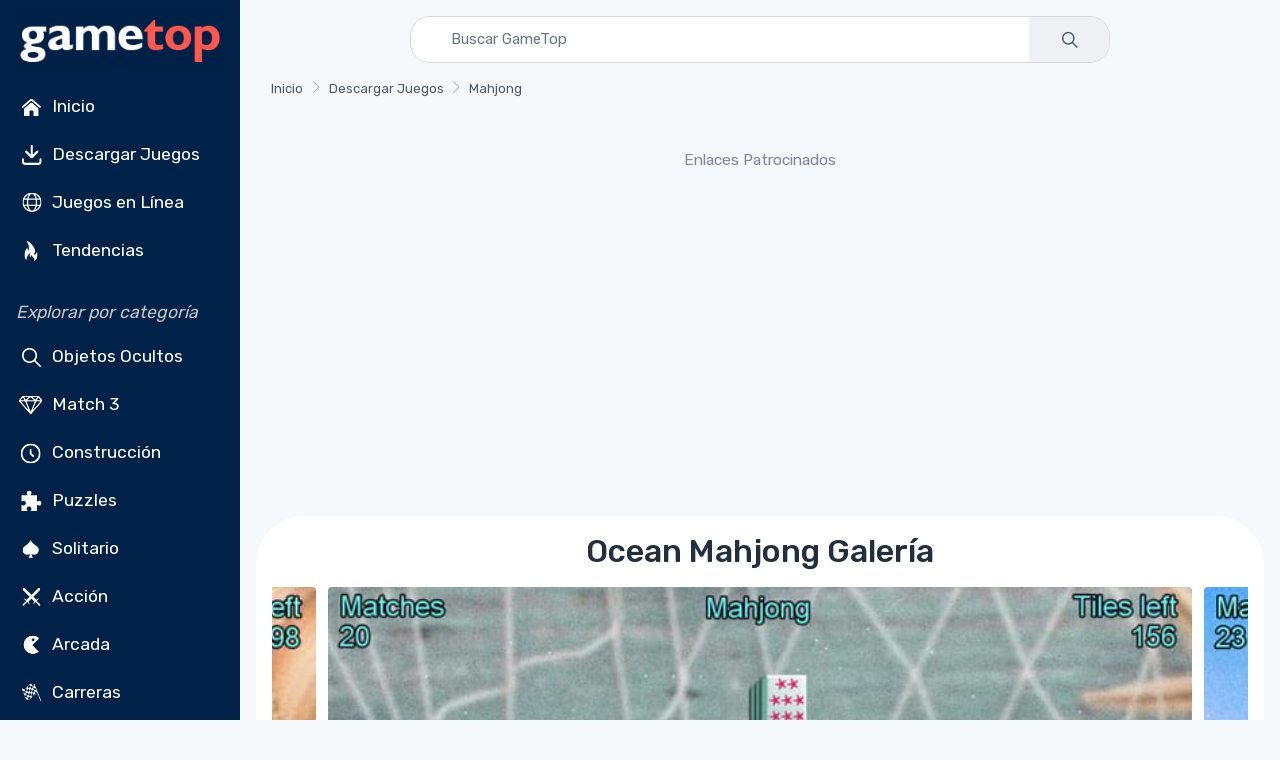

--- FILE ---
content_type: text/html; charset=utf-8
request_url: https://es.gametop.com/download-free-games/ocean-mahjong/media.html
body_size: 9845
content:
<!DOCTYPE html>
<html lang="es">
    <head>
        <meta charset="utf-8">
        <title>Ocean Mahjong Vídeo y capturas de pantalla - GameTop</title>
        <meta name="description" content="Juego Ocean Mahjong - Descárgalo y juega gratis.">


        <link rel="preconnect" href="https://cdn7.gametop.com/">
        <link rel="preconnect" href="https://www.google-analytics.com">
        <link rel="preconnect" href="https://www.googletagmanager.com">
        <link rel="preconnect" href="https://stackpath.bootstrapcdn.com">
        <link rel="preconnect" href="https://ajax.googleapis.com/">
        


        <link rel="canonical" href="https://es.gametop.com/download-free-games/ocean-mahjong/media.html" />
        <link rel="alternate" href="https://www.gametop.com/download-free-games/ocean-mahjong/media.html" hreflang="x-default" />
        <link rel="alternate" href="https://de.gametop.com/download-free-games/ocean-mahjong/media.html" hreflang="de" />
        <link rel="alternate" href="https://es.gametop.com/download-free-games/ocean-mahjong/media.html" hreflang="es" />
        <link rel="alternate" href="https://ru.gametop.com/download-free-games/ocean-mahjong/media.html" hreflang="ru" />
        <link rel="alternate" href="https://fr.gametop.com/download-free-games/ocean-mahjong/media.html" hreflang="fr" />
        <link rel="alternate" href="https://it.gametop.com/download-free-games/ocean-mahjong/media.html" hreflang="it" />
        <link rel="alternate" href="https://nl.gametop.com/download-free-games/ocean-mahjong/media.html" hreflang="nl" />
        <meta name="author" content="GameTop">
        <meta name="viewport" content="width=device-width, initial-scale=1">
        <link rel="icon" type="image/x-icon" href="https://cdn7.gametop.com/img/favicon.ico" />
        <link rel="shortcut icon" href="https://cdn7.gametop.com/img/favicon.ico" />

        <link href="https://cdn7.gametop.com/img/touch-icon-57.png" rel="apple-touch-icon" />
        <link href="https://cdn7.gametop.com/img/touch-icon-57.png" rel="apple-touch-icon" sizes="57x57" />
        <link href="https://cdn7.gametop.com/img/touch-icon-152.png" rel="apple-touch-icon" sizes="152x152" />
        <link href="https://cdn7.gametop.com/img/touch-icon-167.png" rel="apple-touch-icon" sizes="167x167" />
        <link href="https://cdn7.gametop.com/img/touch-icon-180.png" rel="apple-touch-icon" sizes="180x180" />
        <link href="https://cdn7.gametop.com/img/touch-icon-192.png" rel="icon" sizes="192x192" />
        <link href="https://cdn7.gametop.com/img/touch-icon-128.png" rel="icon" sizes="128x128" />

        <meta name="msapplication-TileColor" content="#ffffff">
        <meta name="theme-color" content="#ffffff">
        <meta property="og:site_name" content="GameTop.com" />
        <meta property="og:title" content="Ocean Mahjong Vídeo y capturas de pantalla - GameTop" />
        <meta property="og:description" content="Juego Ocean Mahjong - Descárgalo y juega gratis." />
        <meta property="og:url" content="https://es.gametop.com/download-free-games/ocean-mahjong/media.html" />
        <meta property="fb:admins" content="689651011" />

        <meta property="og:type" content="website" />
        <meta property="og:image" content="https://cdn7.gametop.com/download-free-games/ocean-mahjong/m0.jpg" />
        <meta property="og:image:width" content="370" />
        <meta property="og:image:height" content="277" />
        <meta name="robots" content="max-image-preview:large">

        <meta name="msvalidate.01" content="55E6D0E9F36468F9432A3AE315BACE47" />          <meta name="yandex-verification" content="b76471cd9ed486d3" />          <meta name="norton-safeweb-site-verification" content="jkfi5a6b9ydyt0h889xyg9o1ffovdswkflwcpfs6n6msrbth7w90c13580pcun9oytkzwlhpqbcipe-y-nhabmkfpg0f79ndzerm8u9mu4qwfk-dp77g-830bxbo7sy9" />  
        <!-- GOOGLE ANALYTICS 4 -->
        <script async src="https://www.googletagmanager.com/gtag/js?id=G-4VRBCN3FNQ"></script>
        <script>
            window.dataLayer = window.dataLayer || [];
            function gtag(){dataLayer.push(arguments);}
            gtag('js', new Date());
            gtag('config', 'G-4VRBCN3FNQ');
            gtag('config', 'AW-16473876303');          </script>



        <link rel="preload" href="../../../static/fonts/gametop.ttf?v4xwry" as="font" type="font/ttf" crossorigin>


        <link rel="stylesheet" href="https://cdn.jsdelivr.net/npm/bootstrap@4.6.2/dist/css/bootstrap.min.css"
              integrity="sha384-xOolHFLEh07PJGoPkLv1IbcEPTNtaed2xpHsD9ESMhqIYd0nLMwNLD69Npy4HI+N"
              crossorigin="anonymous">
        <link rel="stylesheet" media="screen" id="main-styles" href="../../../static/css/gametop.css">















    </head>
    <body>









<style>
    body {
        margin: 0;
    }
    body.menu-open {
        overflow: hidden;
        height: 100vh;
    }

    .sidebar {
        width: 240px;
        position: fixed;
        top: 0;
        left: 0;
        bottom: 0;
        overflow-y: auto;
        z-index: 1040;
        background-color: #002148;
        color: white;
        padding: 1.5rem 1rem;
    }
    .sidebar a, .sidebar button {
        color: #dcdcdc;
        text-decoration: none;
        display: block;
        padding: 8px 0;
        transition: color 0.2s ease;
    }
    .sidebar a:hover {
        color: white;
        background-color: #003366;
    }
    .sidebar a.no-bg-hover:hover {
        background-color: transparent !important;
    }
    .sidebar .category-title {
        font-size: 0.75rem;
        color: #aaa;
        margin: 1rem 0 0.5rem;
    }
    .content-offset {
        margin-left: 240px;
    }
    @media (max-width: 767.98px) {
        .content-offset {
            margin-left: 0;
        }

        .sidebar {
            display: none !important;
        }
    }

    .mobile-menu {
        position: fixed;
        top: 0;
        left: 0;
        width: 100%;
        height: 100vh;
        background-color: #001f3f;
        display: none;
        flex-direction: column;
        z-index: 1050;
        overflow-y: auto;
        padding: 1.5rem 1rem;
    }
    .mobile-menu.active {
        display: flex;
    }
    .mobile-header {
        display: flex;
        justify-content: space-between;
        align-items: center;
        height: 56px;
        padding: 0 1rem;
        background-color: #001f3f;
        color: white;
        position: sticky;
        top: 0;
        z-index: 1045;
    }
    .mobile-header img {
        height: 32px;
    }
    .menu-button {
        font-size: 28px;
        background: none;
        border: none;
        color: white;
        cursor: pointer;
        outline: none;
        box-shadow: none;
    }
    .menu-button:focus,
    .menu-button:active {
        outline: none !important;
        box-shadow: none !important;
    }
    .mobile-menu ul {
        list-style: none;
        margin: 2rem 0 0;
        padding: 0;
    }
    .mobile-menu li {
        margin-bottom: 1rem;
        text-align: left;
    }
    .mobile-menu a, .mobile-menu button {
        color: white;
        text-decoration: none;
        font-size: 1.2rem;
    }
    .mobile-menu a:hover {
        background-color: #003366;
    }
    .category-title {
        font-size: 1.00rem;
        color: #aaa;
        margin: 2rem 0 1rem;
    }
    .mobile-menu .category-title {
        padding-left: 0.25rem;
        margin-left: 0;
    }
    @media (min-width: 768px) {
        .mobile-menu {
            display: none !important;
        }
    }
    .sidebar .dropdown-toggle {
        background-color: #001f3f;
        color: #dcdcdc;
        border: 1px solid #444;
        font-weight: 500;
        padding: 0.375rem 0.75rem;
    }
    .sidebar .dropdown-toggle:focus,
    .sidebar .dropdown-toggle:hover {
        background-color: #003366;
        color: #fff;
        box-shadow: none;
    }
    .sidebar .dropdown-menu {
        background-color: #001f3f;
        border: 1px solid #444;
        padding: 0;
        box-shadow: none;
    }
    .sidebar .dropdown-item {
        color: #dcdcdc;
        padding: 10px 16px;
        font-weight: 500;
    }
    .sidebar .dropdown-item:hover,
    .sidebar .dropdown-item:focus {
        background-color: #003366;
        color: white;
    }
    .mobile-menu .dropdown-toggle {
        background-color: #001f3f;
        color: #dcdcdc;
        border: 1px solid #444;
        font-weight: 500;
        padding: 0.375rem 0.75rem;
    }
    .mobile-menu .dropdown-toggle:hover,
    .mobile-menu .dropdown-toggle:focus {
        background-color: #003366;
        color: white;
    }
    .mobile-menu .dropdown-menu {
        background-color: #001f3f;
        border: 1px solid #444;
        padding: 0;
        box-shadow: none;
    }
    .mobile-menu .dropdown-item {
        color: #dcdcdc;
        padding: 10px 16px;
        font-weight: 500;
    }
    .mobile-menu .dropdown-item:hover,
    .mobile-menu .dropdown-item:focus {
        background-color: #003366;
        color: white;
    }
    @media (max-width: 767.98px) {
        .mobile-menu .category-title {
            padding-left: 1rem;
            margin: .25rem 0 .25rem;
        }
        .mobile-menu .category-title + ul > li:first-child {
            margin-top: 0;
        }
        .mobile-menu .category-title + ul {
            margin-top: .25rem;
        }
    }
    @media (max-width: 767.98px) {
        .mobile-menu .sm-toggle-block {
            display: flex;
            align-items: center;
            justify-content: flex-start;
            padding-left: 1rem;
            padding-right: 1rem;
            margin: 0.25rem 0 0.25rem;
            color: #dcdcdc;
            font-size: 1.1rem;
            margin-top: 0 !important;
        }
        .mobile-menu ul.nav.flex-column.mb-2 > li:last-child {
            margin-bottom: .25rem !important;
        }
        .mobile-menu .sm-toggle-block::after {
            margin-left: auto;
            border-top-color: #dcdcdc;
            transform: translateY(-1px);
        }
        .mobile-menu .sm-toggle-block.open::after {
            transform: rotate(180deg);
        }
        .mobile-menu #sm-block-categories-mobile {
            margin-top: .25rem !important;
            padding-left: 1rem;
        }
        .mobile-menu .category-title {
            margin-top: .75rem;
        }
        .mobile-menu ul.nav.flex-column.mb-2:last-of-type {
            margin-bottom: 0.5rem !important;
        }
        .mobile-menu .nav.flex-column.mb-2 + .sm-toggle-block {
            margin-top: 0.2rem !important;
        }
    }
    .sm-toggle-block {
        cursor: pointer;
        user-select: none;
        display: flex;
        align-items: center;
        justify-content: space-between;
        color: #ccc;
        padding: 4px 0;
    }
    .sm-toggle-block::after {
        content: "";
        display: inline-block;
        width: 0;
        height: 0;
        margin-left: .5em;
        vertical-align: .25em;
        border-top: .3em solid;
        border-right: .3em solid transparent;
        border-left: .3em solid transparent;
        transition: transform 0.2s ease;
    }
    .sm-toggle-block.open::after {
        transform: rotate(180deg);
    }
    .hidden {
        display: none;
    }
    .ico{
        display:inline-flex;
        align-items:center;
        justify-content:center;
        width:1.6em;
        height:1.6em;
        line-height:1;
        margin-right:.5rem;
        vertical-align:middle;
    }
    .img-ico{
        width: 32px;
        height: 32px;
    }
</style>

<script>
    document.addEventListener('DOMContentLoaded', function() {
        document.querySelectorAll('.sm-toggle-block').forEach(function(title) {
            title.addEventListener('click', function() {
                const targetId = this.getAttribute('data-target');
                const target = document.getElementById(targetId);
                if (target) {
                    target.classList.toggle('hidden');
                    title.classList.toggle('open');
                }
            });
        });
    });

    document.addEventListener("DOMContentLoaded", function () {
        const toggleBtn = document.getElementById("menuToggle");
        const toggleBtn2 = document.getElementById("menuToggle2");
        const menuIcon = document.getElementById("menuIcon");
        const menu = document.getElementById("mobileMenu");
        const body = document.body;

        toggleBtn?.addEventListener("click", () => {
            menu.classList.add("active");
            menuIcon.textContent = "✕";
            body.classList.add("menu-open");
        });

        toggleBtn2?.addEventListener("click", () => {
            menu.classList.remove("active");
            menuIcon.textContent = "☰";
            body.classList.remove("menu-open");
        });
    });
</script>


<div class="mobile-header d-md-none">
    <a href="/">
        <img src="https://cdn7.gametop.com/img/gt-logo-red.png" alt="Logo" style="height: 48px;">
    </a>
    <button class="menu-button" id="menuToggle" aria-label="Toggle menu">
        <span id="menuIcon">☰</span>
    </button>
</div>
<nav class="mobile-menu d-md-none" id="mobileMenu">
    <div class="d-flex justify-content-between align-items-center px-3 py-3" style="height: 56px;">
        <a href="/">
            <img src="https://cdn7.gametop.com/img/gt-logo-red.png" alt="Logo" style="height: 48px;">
        </a>
        <button class="menu-button" id="menuToggle2" aria-label="Toggle menu">
            <span id="menuIcon">✕</span>
        </button>
    </div>

    <ul class="nav flex-column mt-4">
            <li class="nav-item">
                <a class="nav-link" href="https://es.gametop.com/">
                    <img src="https://cdn8.gametop.com/sb-icons/home.svg" class="img-ico">
                    Inicio
                </a>
            </li>
            <li class="nav-item">
                <a class="nav-link" href="https://es.gametop.com/category/index.html">
                    <img src="https://cdn8.gametop.com/sb-icons/pc-games.svg" class="img-ico">
                    Descargar Juegos
                </a>
            </li>
            <li class="nav-item">
                <a class="nav-link" href="https://es.gametop.com/online/index.html">
                    <img src="https://cdn8.gametop.com/sb-icons/online-games.svg" class="img-ico">
                    Juegos en Línea
                </a>
            </li>
            <li class="nav-item">
                <a class="nav-link" href="https://es.gametop.com/category/top.html">
                    <img src="https://cdn8.gametop.com/sb-icons/trending.svg" class="img-ico">
                    Tendencias
                </a>
            </li>
    </ul>

    <div class="category-title mb-2"><i style="color: #c4c4c4;">Explorar por categoría</i></div>
    <ul class="nav flex-column">
            <li class="nav-item"><a class="nav-link" href="https://es.gametop.com/category/hidden-objects.html">
                <img src="https://cdn8.gametop.com/sb-icons/hidden-object.svg" class="img-ico">
                Objetos Ocultos
            </a></li>
            <li class="nav-item"><a class="nav-link" href="https://es.gametop.com/category/match3.html">
                <img src="https://cdn8.gametop.com/sb-icons/match3.svg" class="img-ico">
                Match 3
            </a></li>
            <li class="nav-item"><a class="nav-link" href="https://es.gametop.com/category/time-management.html">
                <img src="https://cdn8.gametop.com/sb-icons/time-management.svg" class="img-ico">
                Construcción
            </a></li>
            <li class="nav-item"><a class="nav-link" href="https://es.gametop.com/category/puzzle.html">
                <img src="https://cdn8.gametop.com/sb-icons/puzzle.svg" class="img-ico">
                Puzzles
            </a></li>
            <li class="nav-item"><a class="nav-link" href="https://es.gametop.com/category/solitaire.html">
                <img src="https://cdn8.gametop.com/sb-icons/solitaire.svg" class="img-ico">
                Solitario
            </a></li>
            <li class="nav-item"><a class="nav-link" href="https://es.gametop.com/category/action.html">
                <img src="https://cdn8.gametop.com/sb-icons/action.svg" class="img-ico">
                Acción
            </a></li>
            <li class="nav-item"><a class="nav-link" href="https://es.gametop.com/category/arcade.html">
                <img src="https://cdn8.gametop.com/sb-icons/arcade2.svg" class="img-ico">
                Arcada
            </a></li>
            <li class="nav-item"><a class="nav-link" href="https://es.gametop.com/category/racing.html">
                <img src="https://cdn8.gametop.com/sb-icons/racing.svg" class="img-ico">
                Carreras
            </a></li>
            <li class="nav-item"><a class="nav-link" href="https://es.gametop.com/category/all.html">
                <img src="https://cdn8.gametop.com/sb-icons/all-categories.svg" class="img-ico">
                Todas las categorías
            </a></li>
            <li class="nav-item"><a class="nav-link" href="https://es.gametop.com/category/all-game-series.html">
                <img src="https://cdn8.gametop.com/sb-icons/all-series.svg" class="img-ico">
                Todas las series de juegos
            </a></li>
    </ul>
        <a role="button" class="sm-toggle-block nav-link" data-target="sm-block-categories-mobile">
            <span class="ico">…</span><span class="text-white">Ver todo</span>
        </a>
        <ul class="nav flex-column mb-2 hidden" id="sm-block-categories-mobile">
                <li class="nav-item"><a class="nav-link" style="padding-left: 32px;"
                                        href="https://es.gametop.com/category/bubble-shooter.html">
                    Bubble Shooter
                </a></li>
                <li class="nav-item"><a class="nav-link" style="padding-left: 32px;"
                                        href="https://es.gametop.com/category/mystery-games.html">
                    Misterio
                </a></li>
                <li class="nav-item"><a class="nav-link" style="padding-left: 32px;"
                                        href="https://es.gametop.com/category/adventure-games.html">
                    Aventura
                </a></li>
                <li class="nav-item"><a class="nav-link" style="padding-left: 32px;"
                                        href="https://es.gametop.com/category/board.html">
                    Mesa
                </a></li>
                <li class="nav-item"><a class="nav-link" style="padding-left: 32px;"
                                        href="https://es.gametop.com/category/mahjong.html">
                    Mahjong
                </a></li>
                <li class="nav-item"><a class="nav-link" style="padding-left: 32px;"
                                        href="https://es.gametop.com/category/nonograms.html">
                    Nonogramas
                </a></li>
                <li class="nav-item"><a class="nav-link" style="padding-left: 32px;"
                                        href="https://es.gametop.com/category/decoration.html">
                    Decoración
                </a></li>
                <li class="nav-item"><a class="nav-link" style="padding-left: 32px;"
                                        href="https://es.gametop.com/category/psychological-thriller.html">
                    Terror
                </a></li>
                <li class="nav-item"><a class="nav-link" style="padding-left: 32px;"
                                        href="https://es.gametop.com/category/love-and-romance.html">
                    Romance
                </a></li>
                <li class="nav-item"><a class="nav-link" style="padding-left: 32px;"
                                        href="https://es.gametop.com/category/tower-defense.html">
                    Tower Defense
                </a></li>
        </ul>

    <small class="category-title my-3"><i style="color: #c4c4c4;">Idioma</i></small>
    <ul class="nav flex-column">
        <li class="nav-item px-3">
            <div class="dropdown">
                <button class="btn btn-sm btn-secondary dropdown-toggle w-100 text-left" type="button" id="langDropdownMobile" data-toggle="dropdown" aria-haspopup="true" aria-expanded="false">
                    Español
                </button>
                <div class="dropdown-menu w-100" aria-labelledby="langDropdownMobile">
                            <a href="https://www.gametop.com/download-free-games/ocean-mahjong/media.html" class="dropdown-item">Inglés</a>
                            <a href="https://de.gametop.com/download-free-games/ocean-mahjong/media.html" class="dropdown-item">Alemán</a>
                            <a href="https://es.gametop.com/download-free-games/ocean-mahjong/media.html" class="dropdown-item">Español</a>
                            <a href="https://ru.gametop.com/download-free-games/ocean-mahjong/media.html" class="dropdown-item">Ruso</a>
                            <a href="https://fr.gametop.com/download-free-games/ocean-mahjong/media.html" class="dropdown-item">Francesa</a>
                            <a href="https://it.gametop.com/download-free-games/ocean-mahjong/media.html" class="dropdown-item">Italiana</a>
                            <a href="https://nl.gametop.com/download-free-games/ocean-mahjong/media.html" class="dropdown-item">Holandesa</a>
                </div>
            </div>
        </li>
    </ul>
    <small class="category-title my-2"><i style="color: #c4c4c4;">About</i></small>
    <ul class="nav flex-column">
        <li class="nav-item"><a href="/about.html" class="nav-link">Sobre nosotros</a></li>
        <li class="nav-item"><a href="/support.html" class="nav-link">FAQ</a></li>
        <li class="nav-item"><a href="/contact-us-form.html" class="nav-link">Contáctenos</a></li>
        <li class="nav-item"><a href="/download-safety-policy.html" class="nav-link">Download Safety Policy</a></li>
        <li class="nav-item"><a href="/cookie-policy.html" class="nav-link">Política de cookies</a></li>
        <li class="nav-item"><a href="/dmca-policy.html" class="nav-link">Política de la DMCA</a></li>
        <li class="nav-item"><a href="/privacy.html" class="nav-link">Política de Privacidad</a></li>
        <li class="nav-item"><a href="/terms-and-conditions.html" class="nav-link">Términos y Condiciones</a></li>
        <li class="nav-item"><a href="https://transparencyreport.google.com/safe-browsing/search?url=gametop.com&hl=es" target="_blank" class="nav-link">
Seguro de acuerdo con Google        </a></li>


        <li class="nav-item">
            <div class="d-flex justify-content-center gap-2 mt-3">
                <a href="https://www.facebook.com/GameTop" class="social-btn sb-light sb-lg sb-facebook mr-2" target="_blank" rel="noopener">
                    <i class="czi-facebook"></i>
                </a>
                <a href="https://www.pinterest.com/gametop/" class="social-btn sb-light sb-lg sb-pinterest mr-2" target="_blank" rel="noopener">
                    <i class="czi-pinterest"></i>
                </a>
                <a href="https://twitter.com/gametop_com" class="social-btn sb-light sb-lg sb-twitter" target="_blank" rel="noopener">
                    <i class="czi-twitter"></i>
                </a>
            </div>
        </li>
    </ul>
</nav>

<nav class="sidebar d-none d-md-block text-white pt-0 pb-2 px-3">
    <div class="text-center mb-2">
        <a href="/" class="no-bg-hover">
            <img src="https://cdn7.gametop.com/img/gt-logo-red.png" alt="Logo" class="img-fluid">
        </a>
    </div>
    <ul class="nav flex-column">
            <li class="nav-item">
                <a class="nav-link text-white" href="https://es.gametop.com/">
                    <img src="https://cdn8.gametop.com/sb-icons/home.svg" class="img-ico">
                    Inicio
                </a>
            </li>
            <li class="nav-item">
                <a class="nav-link text-white" href="https://es.gametop.com/category/index.html">
                    <img src="https://cdn8.gametop.com/sb-icons/pc-games.svg" class="img-ico">
                    Descargar Juegos
                </a>
            </li>
            <li class="nav-item">
                <a class="nav-link text-white" href="https://es.gametop.com/online/index.html">
                    <img src="https://cdn8.gametop.com/sb-icons/online-games.svg" class="img-ico">
                    Juegos en Línea
                </a>
            </li>
            <li class="nav-item">
                <a class="nav-link text-white" href="https://es.gametop.com/category/top.html">
                    <img src="https://cdn8.gametop.com/sb-icons/trending.svg" class="img-ico">
                    Tendencias
                </a>
            </li>
    </ul>

    <div class="mt-4 mb-2"><i style="color: #c4c4c4;">Explorar por categoría</i></div>
    <ul class="nav flex-column mb-2">
            <li class="nav-item"><a class="nav-link text-white" href="https://es.gametop.com/category/hidden-objects.html">
                <img src="https://cdn8.gametop.com/sb-icons/hidden-object.svg" class="img-ico">
                Objetos Ocultos
            </a></li>
            <li class="nav-item"><a class="nav-link text-white" href="https://es.gametop.com/category/match3.html">
                <img src="https://cdn8.gametop.com/sb-icons/match3.svg" class="img-ico">
                Match 3
            </a></li>
            <li class="nav-item"><a class="nav-link text-white" href="https://es.gametop.com/category/time-management.html">
                <img src="https://cdn8.gametop.com/sb-icons/time-management.svg" class="img-ico">
                Construcción
            </a></li>
            <li class="nav-item"><a class="nav-link text-white" href="https://es.gametop.com/category/puzzle.html">
                <img src="https://cdn8.gametop.com/sb-icons/puzzle.svg" class="img-ico">
                Puzzles
            </a></li>
            <li class="nav-item"><a class="nav-link text-white" href="https://es.gametop.com/category/solitaire.html">
                <img src="https://cdn8.gametop.com/sb-icons/solitaire.svg" class="img-ico">
                Solitario
            </a></li>
            <li class="nav-item"><a class="nav-link text-white" href="https://es.gametop.com/category/action.html">
                <img src="https://cdn8.gametop.com/sb-icons/action.svg" class="img-ico">
                Acción
            </a></li>
            <li class="nav-item"><a class="nav-link text-white" href="https://es.gametop.com/category/arcade.html">
                <img src="https://cdn8.gametop.com/sb-icons/arcade2.svg" class="img-ico">
                Arcada
            </a></li>
            <li class="nav-item"><a class="nav-link text-white" href="https://es.gametop.com/category/racing.html">
                <img src="https://cdn8.gametop.com/sb-icons/racing.svg" class="img-ico">
                Carreras
            </a></li>
            <li class="nav-item"><a class="nav-link text-white" href="https://es.gametop.com/category/all.html">
                <img src="https://cdn8.gametop.com/sb-icons/all-categories.svg" class="img-ico">
                Todas las categorías
            </a></li>
            <li class="nav-item"><a class="nav-link text-white" href="https://es.gametop.com/category/all-game-series.html">
                <img src="https://cdn8.gametop.com/sb-icons/all-series.svg" class="img-ico">
                Todas las series de juegos
            </a></li>
    </ul>

        <a role="button" class="sm-toggle-block nav-link" data-target="sm-block-categories">
            <span class="ico">…</span>Ver todo
        </a>
        <ul class="nav flex-column mb-2 hidden" id="sm-block-categories">
                <li class="nav-item"><a class="nav-link text-white" style="padding-left: 32px;"
                                        href="https://es.gametop.com/category/bubble-shooter.html">
                    Bubble Shooter
                </a></li>
                <li class="nav-item"><a class="nav-link text-white" style="padding-left: 32px;"
                                        href="https://es.gametop.com/category/mystery-games.html">
                    Misterio
                </a></li>
                <li class="nav-item"><a class="nav-link text-white" style="padding-left: 32px;"
                                        href="https://es.gametop.com/category/adventure-games.html">
                    Aventura
                </a></li>
                <li class="nav-item"><a class="nav-link text-white" style="padding-left: 32px;"
                                        href="https://es.gametop.com/category/board.html">
                    Mesa
                </a></li>
                <li class="nav-item"><a class="nav-link text-white" style="padding-left: 32px;"
                                        href="https://es.gametop.com/category/mahjong.html">
                    Mahjong
                </a></li>
                <li class="nav-item"><a class="nav-link text-white" style="padding-left: 32px;"
                                        href="https://es.gametop.com/category/nonograms.html">
                    Nonogramas
                </a></li>
                <li class="nav-item"><a class="nav-link text-white" style="padding-left: 32px;"
                                        href="https://es.gametop.com/category/decoration.html">
                    Decoración
                </a></li>
                <li class="nav-item"><a class="nav-link text-white" style="padding-left: 32px;"
                                        href="https://es.gametop.com/category/psychological-thriller.html">
                    Terror
                </a></li>
                <li class="nav-item"><a class="nav-link text-white" style="padding-left: 32px;"
                                        href="https://es.gametop.com/category/love-and-romance.html">
                    Romance
                </a></li>
                <li class="nav-item"><a class="nav-link text-white" style="padding-left: 32px;"
                                        href="https://es.gametop.com/category/tower-defense.html">
                    Tower Defense
                </a></li>
        </ul>

    <div class="mt-4 mb-3"><i style="color: #c4c4c4;">Idioma</i></div>
    <ul class="nav flex-column mb-2">
        <li class="nav-item">
            <div class="dropdown mb-2">
                <button class="btn btn-sm btn-secondary dropdown-toggle w-100 text-left" type="button" id="langDropdown" data-toggle="dropdown" aria-haspopup="true" aria-expanded="false">
                    Español
                </button>
                <div class="dropdown-menu w-100" aria-labelledby="langDropdown">
                            <a href="https://www.gametop.com/download-free-games/ocean-mahjong/media.html" class="dropdown-item">Inglés</a>
                            <a href="https://de.gametop.com/download-free-games/ocean-mahjong/media.html" class="dropdown-item">Alemán</a>
                            <a href="https://es.gametop.com/download-free-games/ocean-mahjong/media.html" class="dropdown-item">Español</a>
                            <a href="https://ru.gametop.com/download-free-games/ocean-mahjong/media.html" class="dropdown-item">Ruso</a>
                            <a href="https://fr.gametop.com/download-free-games/ocean-mahjong/media.html" class="dropdown-item">Francesa</a>
                            <a href="https://it.gametop.com/download-free-games/ocean-mahjong/media.html" class="dropdown-item">Italiana</a>
                            <a href="https://nl.gametop.com/download-free-games/ocean-mahjong/media.html" class="dropdown-item">Holandesa</a>
                </div>
            </div>
        </li>
    </ul>

    <div class="mt-4 mb-2"><i style="color: #c4c4c4;">About</i></div>
    <ul class="nav flex-column">
        <li class="nav-item"><a href="/about.html" class="nav-link text-white">Sobre nosotros</a></li>
        <li class="nav-item"><a href="/support.html" class="nav-link text-white">FAQ</a></li>
        <li class="nav-item"><a href="/contact-us-form.html" class="nav-link text-white">Contáctenos</a></li>
    </ul>

    <ul class="nav flex-column" id="sm-block-policies">
        <li class="nav-item"><a href="/download-safety-policy.html" class="nav-link text-white">Política de Descarga Segura</a></li>
        <li class="nav-item"><a href="/cookie-policy.html" class="nav-link text-white">Política de cookies</a></li>
        <li class="nav-item"><a href="/dmca-policy.html" class="nav-link text-white">Política de la DMCA</a></li>
        <li class="nav-item"><a href="/privacy.html" class="nav-link text-white">Política de Privacidad</a></li>
        <li class="nav-item"><a href="/terms-and-conditions.html" class="nav-link text-white">Términos y Condiciones</a></li>
        <li class="nav-item"><a href="https://transparencyreport.google.com/safe-browsing/search?url=gametop.com&hl=es" target="_blank" class="nav-link text-white">
Seguro de acuerdo con Google        </a></li>

    </ul>

    <ul class="nav flex-column mb-4">
        <li class="nav-item">
            <div class="d-flex gap-2 mt-3">
                <a href="https://www.facebook.com/GameTop" class="social-btn sb-light sb-lg sb-facebook mr-2" target="_blank" rel="noopener">
                    <i class="czi-facebook"></i>
                </a>
                <a href="https://www.pinterest.com/gametop/" class="social-btn sb-light sb-lg sb-pinterest mr-2" target="_blank" rel="noopener">
                    <i class="czi-pinterest"></i>
                </a>
                <a href="https://twitter.com/gametop_com" class="social-btn sb-light sb-lg sb-twitter" target="_blank" rel="noopener">
                    <i class="czi-twitter"></i>
                </a>
            </div>
        </li>
    </ul>
</nav>        <div class="content-offset px-3 py-3">
            <form class="mb-3 input-group input-group-overlay w-100 mx-auto" style="max-width: 700px;border-radius: 20px;overflow: hidden;border:1px solid #d9d9d9;" action="https://es.gametop.com/search.html">
                <input class="form-control prepended-form-control" id="q" name="q" type="text" placeholder="Buscar GameTop" maxlength="50" size="50">
                <div class="input-group-append">
                    <button type="submit" class="btn btn-gt-search">
                        <img src="https://cdn8.gametop.com/img/search.svg" style="width:32px;height:auto;">
                    </button>
                </div>
            </form>
            <style>
                .input-group.input-group-overlay .form-control,
                .input-group.input-group-overlay .btn {
                    border: none !important;
                    box-shadow: none !important;
                }
            </style>
    <section class="container">
<div class="my-3"><nav aria-label="breadcrumb">
    <ol class="breadcrumb flex-lg-nowrap">
        <li class="breadcrumb-item">
            <a class="text-nowrap" href="https://es.gametop.com">Inicio</a>
        </li>
        <li class="breadcrumb-item text-nowrap">
            <a href="https://es.gametop.com/category/index.html">Descargar Juegos</a>
        </li>
        <li class="breadcrumb-item">
            <a href="/category/mahjong.html">
                Mahjong
            </a>
        </li>
    </ol>
</nav>
<script type="application/ld+json">
    {
      "@context": "https://schema.org",
      "@type": "BreadcrumbList",
      "itemListElement": [{
        "@type": "ListItem",
        "position": 1,
        "name": "Inicio",
        "item": "https://es.gametop.com"
      },{
        "@type": "ListItem",
        "position": 2,
        "name": "Descargar Juegos",
        "item": "https://es.gametop.com/category/index.html"
      },{
        "@type": "ListItem",
        "position": 3,
        "name": "Mahjong",
        "item": "https://es.gametop.com/category/mahjong.html"
      }
      ]
    }
    </script></div>
<div class="my-5">
    <div class="text-muted text-center"><small>Enlaces Patrocinados</small></div>
    <script async src="https://pagead2.googlesyndication.com/pagead/js/adsbygoogle.js?client=ca-pub-9603586206645298" crossorigin="anonymous"></script>
    <!-- GT-SG:Media Top -->
    <ins class="adsbygoogle"
         style="display:block"
         data-ad-client="ca-pub-9603586206645298"
         data-ad-slot="2305079579"
         data-ad-format="auto"
         data-full-width-responsive="true"></ins>
    <script>
         (adsbygoogle = window.adsbygoogle || []).push({});
    </script>
</div>          <div class="row">
            <div class="col-12 mt-3 bg-light rounded-huge p-3">
                <h1 class="h2 text-center mb-3">Ocean Mahjong Galería</h1>


<div class="slider-nav-one-src">
        <div>
            <img class="img-fluid" data-lazy="https://cdn8.gametop.com/download-free-games/ocean-mahjong/b0.jpg"
                 alt="Ocean Mahjong Captura de pantalla 1" title="Ocean Mahjong Captura de pantalla 1">
        </div>
        <div>
            <img class="img-fluid" data-lazy="https://cdn8.gametop.com/download-free-games/ocean-mahjong/b1.jpg"
                 alt="Ocean Mahjong Captura de pantalla 2" title="Ocean Mahjong Captura de pantalla 2">
        </div>
        <div>
            <img class="img-fluid" data-lazy="https://cdn8.gametop.com/download-free-games/ocean-mahjong/b2.jpg"
                 alt="Ocean Mahjong Captura de pantalla 3" title="Ocean Mahjong Captura de pantalla 3">
        </div>
</div>

<style>
    .slider-nav-one-src {
        width: 100%;
        margin: auto;
    }
    .slider-nav-one-src .slick-slide {
        margin: 1px;
        padding: 0 5px;
    }
    .slider-nav-one-src .slick-slide img {
        width: 100%;
        border-radius: 4px;
    }
    .slider-nav-one-src .slick-prev:before,
    .slider-nav-one-src .slick-next:before {
        color: black;
    }
    .slider-nav-one-src .slick-prev {
        left: -15px;
        z-index: 1;
        top: 50%;
        transform: translateY(-50%);
    }
    .slider-nav-one-src .slick-next {
        right: -15px;
        z-index: 1;
        top: 50%;
        transform: translateY(-50%);
    }

    .slider-for .slick-slide img {
        width: 100%;
        border-radius: 4px;
    }
    .slider-nav .slick-slide {
        margin: 1px;
        padding: 0 5px;
    }
    .slider-nav .slick-slide img {
        width: 100%;
        border-radius: 4px;
    }
    .slider-nav .slick-prev:before,
    .slider-nav .slick-next:before {
        color: black;
    }
    .slider-nav .slick-prev {
        left: -15px;
        z-index: 1;
        top: 50%;
        transform: translateY(-50%);
    }
    .slider-nav .slick-next {
        right: -15px;
        z-index: 1;
        top: 50%;
        transform: translateY(-50%);
    }

    .slider-nav-one-src .slick-prev,
    .slider-nav-one-src .slick-next {
        width: 60px;
        height: 100%;
        top: 0;
        transform: none;
        display: flex;
        align-items: center;
        justify-content: center;
        z-index: 20;
        background: rgba(0,0,0,0);
    }
    .slider-nav-one-src .slick-prev:before,
    .slider-nav-one-src .slick-next:before {
        font-size: 48px;
        color: white;
        opacity: 1;
    }
    .slider-nav-one-src .slick-prev {
        left: 0;
    }
    .slider-nav-one-src .slick-next {
        right: 0;
    }

</style>
<link rel="stylesheet" type="text/css" href="https://cdnjs.cloudflare.com/ajax/libs/slick-carousel/1.8.1/slick.css"/>
<link rel="stylesheet" type="text/css" href="https://cdnjs.cloudflare.com/ajax/libs/slick-carousel/1.8.1/slick-theme.css"/>

<p class="text-center mt-2">
Volver <a href="https://es.gametop.com/download-free-games/ocean-mahjong/">a la página del juego »</a>
</p>            </div>
        </div>


<h2 class="block-title my-3">También te podría gustar</h2>
    <div class="row no-gutters mx-n2" id="block-popular-games" >
            <div class="col-6 col-md-3 mb-3 px-2">
<a         href="https://es.gametop.com/download-free-games/travel-riddles-mahjong/"
   class="card card-hover card-interactive"
   onmouseover="activeCardMouseOver(this.children[0].children)"
   onmouseout="activeCardMouseOut(this.children[0].children)">
    <span style="position: relative" class="text-center">
        <img class="card-img-top b-lazy"
             data-src="https://cdn8.gametop.com/download-free-games/travel-riddles-mahjong/m0.jpg"
             alt="Travel Riddles: Mahjong"
             src=[data-uri]>
        <div style="background-color: white; height:4px; margin-top: 1px;">
            <span style="display: none;">
                <div class="card-progress-block-div">
                    <div class="card-progress-block-div-fill"></div>
                </div>
                <div class="card-progress-block-div">
                    <div class="card-progress-block-div-fill"></div>
                </div>
                <div class="card-progress-block-div">
                    <div class="card-progress-block-div-fill"></div>
                </div>
                <div class="card-progress-block-div">
                    <div class="card-progress-block-div-fill"></div>
                </div>
            </span>
        </div>
        <img src="" style="display: none">
    </span>


    <div class="card-body m-2 text-left">
        <div class="row"><div class="col-12">
            <h3 class="h6 card-title-2 text-truncate-2 mb-0" style="font-size: 1.1rem;">Travel Riddles: Mahjong</h3>
        </div></div>
        <div class="row"><div class="col-12 small text-muted text-truncate">
            4.2
            <span class="star-txt star-txt-active"></span>
            <span class="ml-1">(82 Calificaciones)</span>
            <br>
        </div></div>
    </div>
</a>            </div>
            <div class="col-6 col-md-3 mb-3 px-2">
<a         href="https://es.gametop.com/download-free-games/age-of-mahjong/"
   class="card card-hover card-interactive"
   onmouseover="activeCardMouseOver(this.children[0].children)"
   onmouseout="activeCardMouseOut(this.children[0].children)">
    <span style="position: relative" class="text-center">
        <img class="card-img-top b-lazy"
             data-src="https://cdn8.gametop.com/download-free-games/age-of-mahjong/m0.jpg"
             alt="Age of Mahjong"
             src=[data-uri]>
        <div style="background-color: white; height:4px; margin-top: 1px;">
            <span style="display: none;">
                <div class="card-progress-block-div">
                    <div class="card-progress-block-div-fill"></div>
                </div>
                <div class="card-progress-block-div">
                    <div class="card-progress-block-div-fill"></div>
                </div>
                <div class="card-progress-block-div">
                    <div class="card-progress-block-div-fill"></div>
                </div>
                <div class="card-progress-block-div">
                    <div class="card-progress-block-div-fill"></div>
                </div>
            </span>
        </div>
        <img src="" style="display: none">
    </span>


    <div class="card-body m-2 text-left">
        <div class="row"><div class="col-12">
            <h3 class="h6 card-title-2 text-truncate-2 mb-0" style="font-size: 1.1rem;">Age of Mahjong</h3>
        </div></div>
        <div class="row"><div class="col-12 small text-muted text-truncate">
            4.4
            <span class="star-txt star-txt-active"></span>
            <span class="ml-1">(25 Calificaciones)</span>
            <br>
        </div></div>
    </div>
</a>            </div>
            <div class="col-6 col-md-3 mb-3 px-2">
<a         href="https://es.gametop.com/download-free-games/mahjong-dimensions/"
   class="card card-hover card-interactive"
   onmouseover="activeCardMouseOver(this.children[0].children)"
   onmouseout="activeCardMouseOut(this.children[0].children)">
    <span style="position: relative" class="text-center">
        <img class="card-img-top b-lazy"
             data-src="https://cdn8.gametop.com/download-free-games/mahjong-dimensions/m0.jpg"
             alt="Mahjongg Dimensions"
             src=[data-uri]>
        <div style="background-color: white; height:4px; margin-top: 1px;">
            <span style="display: none;">
                <div class="card-progress-block-div">
                    <div class="card-progress-block-div-fill"></div>
                </div>
                <div class="card-progress-block-div">
                    <div class="card-progress-block-div-fill"></div>
                </div>
                <div class="card-progress-block-div">
                    <div class="card-progress-block-div-fill"></div>
                </div>
                <div class="card-progress-block-div">
                    <div class="card-progress-block-div-fill"></div>
                </div>
            </span>
        </div>
        <img src="" style="display: none">
    </span>


    <div class="card-body m-2 text-left">
        <div class="row"><div class="col-12">
            <h3 class="h6 card-title-2 text-truncate-2 mb-0" style="font-size: 1.1rem;">Mahjongg Dimensions</h3>
        </div></div>
        <div class="row"><div class="col-12 small text-muted text-truncate">
            4.1
            <span class="star-txt star-txt-active"></span>
            <span class="ml-1">(74 Calificaciones)</span>
            <br>
        </div></div>
    </div>
</a>            </div>
            <div class="col-6 col-md-3 mb-3 px-2">
<a         href="https://es.gametop.com/download-free-games/mahjong-fest-sakura-garden/"
   class="card card-hover card-interactive"
   onmouseover="activeCardMouseOver(this.children[0].children)"
   onmouseout="activeCardMouseOut(this.children[0].children)">
    <span style="position: relative" class="text-center">
        <img class="card-img-top b-lazy"
             data-src="https://cdn8.gametop.com/download-free-games/mahjong-fest-sakura-garden/m0.jpg"
             alt="Mahjong Fest: Sakura Garden"
             src=[data-uri]>
        <div style="background-color: white; height:4px; margin-top: 1px;">
            <span style="display: none;">
                <div class="card-progress-block-div">
                    <div class="card-progress-block-div-fill"></div>
                </div>
                <div class="card-progress-block-div">
                    <div class="card-progress-block-div-fill"></div>
                </div>
                <div class="card-progress-block-div">
                    <div class="card-progress-block-div-fill"></div>
                </div>
                <div class="card-progress-block-div">
                    <div class="card-progress-block-div-fill"></div>
                </div>
            </span>
        </div>
        <img src="" style="display: none">
    </span>


    <div class="card-body m-2 text-left">
        <div class="row"><div class="col-12">
            <h3 class="h6 card-title-2 text-truncate-2 mb-0" style="font-size: 1.1rem;">Mahjong Fest: Sakura Garden</h3>
        </div></div>
        <div class="row"><div class="col-12 small text-muted text-truncate">
            4.2
            <span class="star-txt star-txt-active"></span>
            <span class="ml-1">(53 Calificaciones)</span>
            <br>
        </div></div>
    </div>
</a>            </div>
            <div class="col-6 col-md-3 mb-3 px-2">
<a         href="https://es.gametop.com/download-free-games/alices-magical-mahjong/"
   class="card card-hover card-interactive"
   onmouseover="activeCardMouseOver(this.children[0].children)"
   onmouseout="activeCardMouseOut(this.children[0].children)">
    <span style="position: relative" class="text-center">
        <img class="card-img-top b-lazy"
             data-src="https://cdn8.gametop.com/download-free-games/alices-magical-mahjong/m0.jpg"
             alt="Alice&#39;s Magical Mahjong"
             src=[data-uri]>
        <div style="background-color: white; height:4px; margin-top: 1px;">
            <span style="display: none;">
                <div class="card-progress-block-div">
                    <div class="card-progress-block-div-fill"></div>
                </div>
                <div class="card-progress-block-div">
                    <div class="card-progress-block-div-fill"></div>
                </div>
                <div class="card-progress-block-div">
                    <div class="card-progress-block-div-fill"></div>
                </div>
                <div class="card-progress-block-div">
                    <div class="card-progress-block-div-fill"></div>
                </div>
            </span>
        </div>
        <img src="" style="display: none">
    </span>


    <div class="card-body m-2 text-left">
        <div class="row"><div class="col-12">
            <h3 class="h6 card-title-2 text-truncate-2 mb-0" style="font-size: 1.1rem;">Alice&#39;s Magical Mahjong</h3>
        </div></div>
        <div class="row"><div class="col-12 small text-muted text-truncate">
            4.3
            <span class="star-txt star-txt-active"></span>
            <span class="ml-1">(50 Calificaciones)</span>
            <br>
        </div></div>
    </div>
</a>            </div>
            <div class="col-6 col-md-3 mb-3 px-2">
<a         href="https://es.gametop.com/download-free-games/mahjong-secrets/"
   class="card card-hover card-interactive"
   onmouseover="activeCardMouseOver(this.children[0].children)"
   onmouseout="activeCardMouseOut(this.children[0].children)">
    <span style="position: relative" class="text-center">
        <img class="card-img-top b-lazy"
             data-src="https://cdn8.gametop.com/download-free-games/mahjong-secrets/m0.jpg"
             alt="Mahjong Secrets"
             src=[data-uri]>
        <div style="background-color: white; height:4px; margin-top: 1px;">
            <span style="display: none;">
                <div class="card-progress-block-div">
                    <div class="card-progress-block-div-fill"></div>
                </div>
                <div class="card-progress-block-div">
                    <div class="card-progress-block-div-fill"></div>
                </div>
                <div class="card-progress-block-div">
                    <div class="card-progress-block-div-fill"></div>
                </div>
                <div class="card-progress-block-div">
                    <div class="card-progress-block-div-fill"></div>
                </div>
            </span>
        </div>
        <img src="" style="display: none">
    </span>


    <div class="card-body m-2 text-left">
        <div class="row"><div class="col-12">
            <h3 class="h6 card-title-2 text-truncate-2 mb-0" style="font-size: 1.1rem;">Mahjong Secrets</h3>
        </div></div>
        <div class="row"><div class="col-12 small text-muted text-truncate">
            4.3
            <span class="star-txt star-txt-active"></span>
            <span class="ml-1">(43 Calificaciones)</span>
            <br>
        </div></div>
    </div>
</a>            </div>
            <div class="col-6 col-md-3 mb-3 px-2">
<a         href="https://es.gametop.com/download-free-games/mahjong-gold/"
   class="card card-hover card-interactive"
   onmouseover="activeCardMouseOver(this.children[0].children)"
   onmouseout="activeCardMouseOut(this.children[0].children)">
    <span style="position: relative" class="text-center">
        <img class="card-img-top b-lazy"
             data-src="https://cdn8.gametop.com/download-free-games/mahjong-gold/m0.jpg"
             alt="Mahjong Gold"
             src=[data-uri]>
        <div style="background-color: white; height:4px; margin-top: 1px;">
            <span style="display: none;">
                <div class="card-progress-block-div">
                    <div class="card-progress-block-div-fill"></div>
                </div>
                <div class="card-progress-block-div">
                    <div class="card-progress-block-div-fill"></div>
                </div>
                <div class="card-progress-block-div">
                    <div class="card-progress-block-div-fill"></div>
                </div>
                <div class="card-progress-block-div">
                    <div class="card-progress-block-div-fill"></div>
                </div>
            </span>
        </div>
        <img src="" style="display: none">
    </span>


    <div class="card-body m-2 text-left">
        <div class="row"><div class="col-12">
            <h3 class="h6 card-title-2 text-truncate-2 mb-0" style="font-size: 1.1rem;">Mahjong Gold</h3>
        </div></div>
        <div class="row"><div class="col-12 small text-muted text-truncate">
            3.6
            <span class="star-txt star-txt-active"></span>
            <span class="ml-1">(30 Calificaciones)</span>
            <br>
        </div></div>
    </div>
</a>            </div>
            <div class="col-6 col-md-3 mb-3 px-2">
<a         href="https://es.gametop.com/download-free-games/mahjong-fest-winterland/"
   class="card card-hover card-interactive"
   onmouseover="activeCardMouseOver(this.children[0].children)"
   onmouseout="activeCardMouseOut(this.children[0].children)">
    <span style="position: relative" class="text-center">
        <img class="card-img-top b-lazy"
             data-src="https://cdn8.gametop.com/download-free-games/mahjong-fest-winterland/m0.jpg"
             alt="Mahjong Fest: Winterland"
             src=[data-uri]>
        <div style="background-color: white; height:4px; margin-top: 1px;">
            <span style="display: none;">
                <div class="card-progress-block-div">
                    <div class="card-progress-block-div-fill"></div>
                </div>
                <div class="card-progress-block-div">
                    <div class="card-progress-block-div-fill"></div>
                </div>
                <div class="card-progress-block-div">
                    <div class="card-progress-block-div-fill"></div>
                </div>
                <div class="card-progress-block-div">
                    <div class="card-progress-block-div-fill"></div>
                </div>
            </span>
        </div>
        <img src="" style="display: none">
    </span>


    <div class="card-body m-2 text-left">
        <div class="row"><div class="col-12">
            <h3 class="h6 card-title-2 text-truncate-2 mb-0" style="font-size: 1.1rem;">Mahjong Fest: Winterland</h3>
        </div></div>
        <div class="row"><div class="col-12 small text-muted text-truncate">
            3.5
            <span class="star-txt star-txt-active"></span>
            <span class="ml-1">(38 Calificaciones)</span>
            <br>
        </div></div>
    </div>
</a>            </div>
    </div>

<h2 class="block-title my-3">
    Elección del Editor
</h2>
<div class="row no-gutters mx-n2">
        <div class="col-6 col-md-3 mb-2 px-2">
<a         href="https://es.gametop.com/download-free-games/totem-tribe-2-jotun/"
   class="card card-hover card-interactive"
   onmouseover="activeCardMouseOver(this.children[0].children)"
   onmouseout="activeCardMouseOut(this.children[0].children)">
    <span style="position: relative" class="text-center">
        <img class="card-img-top b-lazy"
             data-src="https://cdn8.gametop.com/download-free-games/totem-tribe-2-jotun/m0.jpg"
             alt="Totem Tribe 2: Jotun"
             src=[data-uri]>
        <div style="background-color: white; height:4px; margin-top: 1px;">
            <span style="display: none;">
                <div class="card-progress-block-div">
                    <div class="card-progress-block-div-fill"></div>
                </div>
                <div class="card-progress-block-div">
                    <div class="card-progress-block-div-fill"></div>
                </div>
                <div class="card-progress-block-div">
                    <div class="card-progress-block-div-fill"></div>
                </div>
                <div class="card-progress-block-div">
                    <div class="card-progress-block-div-fill"></div>
                </div>
            </span>
        </div>
        <img src="" style="display: none">
    </span>


    <div class="card-body m-2 text-left">
        <div class="row"><div class="col-12">
            <h3 class="h6 card-title-2 text-truncate-2 mb-0" style="font-size: 1.1rem;">Totem Tribe 2: Jotun</h3>
        </div></div>
        <div class="row"><div class="col-12 small text-muted text-truncate">
            4.6
            <span class="star-txt star-txt-active"></span>
            <span class="ml-1">(934 Calificaciones)</span>
            <br>
        </div></div>
    </div>
</a>        </div>
        <div class="col-6 col-md-3 mb-2 px-2">
<a             href="https://nexters.g2afse.com/click?pid=1117&offer_id=137&sub1=mmo&sub8=mmo"
        target="_blank"
        onclick="fetch('/inc_downloads_for_skip_download_page',{method:'POST',headers:{'Content-Type':'application/x-www-form-urlencoded'},body:new URLSearchParams({game_url:'/hero-wars/',skip:'True'})});
        gtag('event', 'gt_download_click', {'event_category': 'Game', 'event_label': 'action', 'event_game_url': '/hero-wars/', 'event_game_featured': 'None' });"
   class="card card-hover card-interactive"
   onmouseover="activeCardMouseOver(this.children[0].children)"
   onmouseout="activeCardMouseOut(this.children[0].children)">
    <span style="position: relative" class="text-center">
        <img class="card-img-top b-lazy"
             data-src="https://cdn8.gametop.com/download-free-games/hero-wars/m0.jpg"
             alt="Hero Wars"
             src=[data-uri]>
        <div style="background-color: white; height:4px; margin-top: 1px;">
            <span style="display: none;">
                <div class="card-progress-block-div">
                    <div class="card-progress-block-div-fill"></div>
                </div>
                <div class="card-progress-block-div">
                    <div class="card-progress-block-div-fill"></div>
                </div>
                <div class="card-progress-block-div">
                    <div class="card-progress-block-div-fill"></div>
                </div>
                <div class="card-progress-block-div">
                    <div class="card-progress-block-div-fill"></div>
                </div>
            </span>
        </div>
        <img src="" style="display: none">
    </span>


    <div class="card-body m-2 text-left">
        <div class="row"><div class="col-12">
            <h3 class="h6 card-title-2 text-truncate-2 mb-0" style="font-size: 1.1rem;">Hero Wars</h3>
        </div></div>
        <div class="row"><div class="col-12 small text-muted text-truncate">
            4.4
            <span class="star-txt star-txt-active"></span>
            <span class="ml-1">(604 Calificaciones)</span>
            <br>
        </div></div>
    </div>
</a>        </div>
        <div class="col-6 col-md-3 mb-2 px-2">
<a             href="https://track.wargaming-aff.com/click?pid=123&offer_id=80"
        target="_blank"
        onclick="fetch('/inc_downloads_for_skip_download_page',{method:'POST',headers:{'Content-Type':'application/x-www-form-urlencoded'},body:new URLSearchParams({game_url:'/world-of-tanks/',skip:'True'})});
        gtag('event', 'gt_download_click', {'event_category': 'Game', 'event_label': 'action', 'event_game_url': '/world-of-tanks/', 'event_game_featured': 'None' });"
   class="card card-hover card-interactive"
   onmouseover="activeCardMouseOver(this.children[0].children)"
   onmouseout="activeCardMouseOut(this.children[0].children)">
    <span style="position: relative" class="text-center">
        <img class="card-img-top b-lazy"
             data-src="https://cdn8.gametop.com/download-free-games/world-of-tanks/m0.jpg"
             alt="World of Tanks"
             src=[data-uri]>
        <div style="background-color: white; height:4px; margin-top: 1px;">
            <span style="display: none;">
                <div class="card-progress-block-div">
                    <div class="card-progress-block-div-fill"></div>
                </div>
                <div class="card-progress-block-div">
                    <div class="card-progress-block-div-fill"></div>
                </div>
                <div class="card-progress-block-div">
                    <div class="card-progress-block-div-fill"></div>
                </div>
                <div class="card-progress-block-div">
                    <div class="card-progress-block-div-fill"></div>
                </div>
            </span>
        </div>
        <img src="" style="display: none">
    </span>


    <div class="card-body m-2 text-left">
        <div class="row"><div class="col-12">
            <h3 class="h6 card-title-2 text-truncate-2 mb-0" style="font-size: 1.1rem;">World of Tanks</h3>
        </div></div>
        <div class="row"><div class="col-12 small text-muted text-truncate">
            4.3
            <span class="star-txt star-txt-active"></span>
            <span class="ml-1">(3.7K Calificaciones)</span>
            <br>
        </div></div>
    </div>
</a>        </div>
        <div class="col-6 col-md-3 mb-2 px-2">
<a         href="https://es.gametop.com/download-free-games/my-free-farm-2/"
   class="card card-hover card-interactive"
   onmouseover="activeCardMouseOver(this.children[0].children)"
   onmouseout="activeCardMouseOut(this.children[0].children)">
    <span style="position: relative" class="text-center">
        <img class="card-img-top b-lazy"
             data-src="https://cdn8.gametop.com/download-free-games/my-free-farm-2/m0.jpg"
             alt="My Free Farm 2"
             src=[data-uri]>
        <div style="background-color: white; height:4px; margin-top: 1px;">
            <span style="display: none;">
                <div class="card-progress-block-div">
                    <div class="card-progress-block-div-fill"></div>
                </div>
                <div class="card-progress-block-div">
                    <div class="card-progress-block-div-fill"></div>
                </div>
                <div class="card-progress-block-div">
                    <div class="card-progress-block-div-fill"></div>
                </div>
                <div class="card-progress-block-div">
                    <div class="card-progress-block-div-fill"></div>
                </div>
            </span>
        </div>
        <img src="" style="display: none">
    </span>


    <div class="card-body m-2 text-left">
        <div class="row"><div class="col-12">
            <h3 class="h6 card-title-2 text-truncate-2 mb-0" style="font-size: 1.1rem;">My Free Farm 2</h3>
        </div></div>
        <div class="row"><div class="col-12 small text-muted text-truncate">
            4.1
            <span class="star-txt star-txt-active"></span>
            <span class="ml-1">(239 Calificaciones)</span>
            <br>
        </div></div>
    </div>
</a>        </div>
        <div class="col-6 col-md-3 mb-2 px-2">
<a             href="https://track.wargaming-aff.com/click?pid=123&offer_id=96"
        target="_blank"
        onclick="fetch('/inc_downloads_for_skip_download_page',{method:'POST',headers:{'Content-Type':'application/x-www-form-urlencoded'},body:new URLSearchParams({game_url:'/world-of-warships/',skip:'True'})});
        gtag('event', 'gt_download_click', {'event_category': 'Game', 'event_label': 'action', 'event_game_url': '/world-of-warships/', 'event_game_featured': 'None' });"
   class="card card-hover card-interactive"
   onmouseover="activeCardMouseOver(this.children[0].children)"
   onmouseout="activeCardMouseOut(this.children[0].children)">
    <span style="position: relative" class="text-center">
        <img class="card-img-top b-lazy"
             data-src="https://cdn8.gametop.com/download-free-games/world-of-warships/m0.jpg"
             alt="World of Warships"
             src=[data-uri]>
        <div style="background-color: white; height:4px; margin-top: 1px;">
            <span style="display: none;">
                <div class="card-progress-block-div">
                    <div class="card-progress-block-div-fill"></div>
                </div>
                <div class="card-progress-block-div">
                    <div class="card-progress-block-div-fill"></div>
                </div>
                <div class="card-progress-block-div">
                    <div class="card-progress-block-div-fill"></div>
                </div>
                <div class="card-progress-block-div">
                    <div class="card-progress-block-div-fill"></div>
                </div>
            </span>
        </div>
        <img src="" style="display: none">
    </span>


    <div class="card-body m-2 text-left">
        <div class="row"><div class="col-12">
            <h3 class="h6 card-title-2 text-truncate-2 mb-0" style="font-size: 1.1rem;">World of Warships</h3>
        </div></div>
        <div class="row"><div class="col-12 small text-muted text-truncate">
            4.5
            <span class="star-txt star-txt-active"></span>
            <span class="ml-1">(2.4K Calificaciones)</span>
            <br>
        </div></div>
    </div>
</a>        </div>
        <div class="col-6 col-md-3 mb-2 px-2">
<a         href="https://es.gametop.com/download-free-games/zoo-2-animal-park/"
   class="card card-hover card-interactive"
   onmouseover="activeCardMouseOver(this.children[0].children)"
   onmouseout="activeCardMouseOut(this.children[0].children)">
    <span style="position: relative" class="text-center">
        <img class="card-img-top b-lazy"
             data-src="https://cdn8.gametop.com/download-free-games/zoo-2-animal-park/m0.jpg"
             alt="Zoo 2: Animal Park"
             src=[data-uri]>
        <div style="background-color: white; height:4px; margin-top: 1px;">
            <span style="display: none;">
                <div class="card-progress-block-div">
                    <div class="card-progress-block-div-fill"></div>
                </div>
                <div class="card-progress-block-div">
                    <div class="card-progress-block-div-fill"></div>
                </div>
                <div class="card-progress-block-div">
                    <div class="card-progress-block-div-fill"></div>
                </div>
                <div class="card-progress-block-div">
                    <div class="card-progress-block-div-fill"></div>
                </div>
            </span>
        </div>
        <img src="" style="display: none">
    </span>


    <div class="card-body m-2 text-left">
        <div class="row"><div class="col-12">
            <h3 class="h6 card-title-2 text-truncate-2 mb-0" style="font-size: 1.1rem;">Zoo 2: Animal Park</h3>
        </div></div>
        <div class="row"><div class="col-12 small text-muted text-truncate">
            3.9
            <span class="star-txt star-txt-active"></span>
            <span class="ml-1">(321 Calificaciones)</span>
            <br>
        </div></div>
    </div>
</a>        </div>
        <div class="col-6 col-md-3 mb-2 px-2">
<a         href="https://es.gametop.com/download-free-games/cradle-of-rome-2/"
   class="card card-hover card-interactive"
   onmouseover="activeCardMouseOver(this.children[0].children)"
   onmouseout="activeCardMouseOut(this.children[0].children)">
    <span style="position: relative" class="text-center">
        <img class="card-img-top b-lazy"
             data-src="https://cdn8.gametop.com/download-free-games/cradle-of-rome-2/m0.jpg"
             alt="Cradle of Rome 2"
             src=[data-uri]>
        <div style="background-color: white; height:4px; margin-top: 1px;">
            <span style="display: none;">
                <div class="card-progress-block-div">
                    <div class="card-progress-block-div-fill"></div>
                </div>
                <div class="card-progress-block-div">
                    <div class="card-progress-block-div-fill"></div>
                </div>
                <div class="card-progress-block-div">
                    <div class="card-progress-block-div-fill"></div>
                </div>
                <div class="card-progress-block-div">
                    <div class="card-progress-block-div-fill"></div>
                </div>
            </span>
        </div>
        <img src="" style="display: none">
    </span>


    <div class="card-body m-2 text-left">
        <div class="row"><div class="col-12">
            <h3 class="h6 card-title-2 text-truncate-2 mb-0" style="font-size: 1.1rem;">Cradle of Rome 2</h3>
        </div></div>
        <div class="row"><div class="col-12 small text-muted text-truncate">
            4.3
            <span class="star-txt star-txt-active"></span>
            <span class="ml-1">(464 Calificaciones)</span>
            <br>
        </div></div>
    </div>
</a>        </div>
        <div class="col-6 col-md-3 mb-2 px-2">
<a         href="https://es.gametop.com/download-free-games/queens-quest-symphony-of-death/"
   class="card card-hover card-interactive"
   onmouseover="activeCardMouseOver(this.children[0].children)"
   onmouseout="activeCardMouseOut(this.children[0].children)">
    <span style="position: relative" class="text-center">
        <img class="card-img-top b-lazy"
             data-src="https://cdn8.gametop.com/download-free-games/queens-quest-symphony-of-death/m0.jpg"
             alt="Queen&#39;s Quest 5: Symphony of Death"
             src=[data-uri]>
        <div style="background-color: white; height:4px; margin-top: 1px;">
            <span style="display: none;">
                <div class="card-progress-block-div">
                    <div class="card-progress-block-div-fill"></div>
                </div>
                <div class="card-progress-block-div">
                    <div class="card-progress-block-div-fill"></div>
                </div>
                <div class="card-progress-block-div">
                    <div class="card-progress-block-div-fill"></div>
                </div>
                <div class="card-progress-block-div">
                    <div class="card-progress-block-div-fill"></div>
                </div>
            </span>
        </div>
        <img src="" style="display: none">
    </span>


    <div class="card-body m-2 text-left">
        <div class="row"><div class="col-12">
            <h3 class="h6 card-title-2 text-truncate-2 mb-0" style="font-size: 1.1rem;">Queen&#39;s Quest 5: Symphony of Death</h3>
        </div></div>
        <div class="row"><div class="col-12 small text-muted text-truncate">
            4.3
            <span class="star-txt star-txt-active"></span>
            <span class="ml-1">(322 Calificaciones)</span>
            <br>
        </div></div>
    </div>
</a>        </div>
</div>

    </section>

    <script>
        function onIncNumDownloadsForSkipDownloadPageGames() {
            $.post( "/inc_downloads_for_skip_download_page", { game_url: "/ocean-mahjong/", skip: "False" }).done(function (data) {});
        }
    </script>
        </div>


            <script src="https://ajax.googleapis.com/ajax/libs/jquery/3.5.1/jquery.min.js"></script>
                <script src="https://cdnjs.cloudflare.com/ajax/libs/popper.js/1.16.0/umd/popper.min.js"></script>
            <script src="https://stackpath.bootstrapcdn.com/bootstrap/4.5.0/js/bootstrap.min.js" integrity="sha384-OgVRvuATP1z7JjHLkuOU7Xw704+h835Lr+6QL9UvYjZE3Ipu6Tp75j7Bh/kR0JKI" crossorigin="anonymous"></script>
            <script>
                !function(t){"use strict";const e={init:()=>{e.stickyNavbar()},stickyNavbar:()=>{let t=document.querySelector(".navbar-sticky");if(null==t)return;let e=t.offsetHeight;window.addEventListener("scroll",s=>{s.currentTarget.pageYOffset>400?(t.classList.contains("navbar-transparent")||(document.body.style.paddingTop=e+"px"),t.classList.add("navbar-stuck")):(document.body.style.paddingTop="",t.classList.remove("navbar-stuck"))})}};e.init()}(jQuery);
            </script>

        <script src="https://cdn7.gametop.com/js/blazy_min_gzip.js"></script>
        <script>
            ;(function() {
                // Initialize
                var bLazy = new Blazy();
                var is_Mac = navigator.platform.toUpperCase().indexOf('MAC') >= 0;
                var is_iOS = navigator.platform.match(/(iPhone|iPod|iPad)/i) ? true : false;

                if ( is_Mac || is_iOS){
                    setTimeout(bLazy.revalidate, 100)
                }
            })();
        </script>

            <script type="text/javascript" src="https://cdnjs.cloudflare.com/ajax/libs/slick-carousel/1.8.1/slick.min.js"></script>
            <script type="text/javascript">
                $(document).ready(function(){
                    $('.slider-for').slick({
                        lazyLoad: 'ondemand',
                        slidesToShow: 1,
                        slidesToScroll: 1,
                        arrows: false,
                        fade: true,
                        asNavFor: '.slider-nav',
                        initialSlide: 0
                    });
                    $('.slider-nav').slick({
                        lazyLoad: 'ondemand',
                        infinite: true,
                        slidesToShow: 3,
                        slidesToScroll: 1,
                        dots: true,
                        responsive: [
                            {
                                breakpoint: 768,
                                settings: {
                                    slidesToShow: 2,
                                    slidesToScroll: 1,
                                    dots: true,
                                }
                            },
                            {
                                breakpoint: 576,
                                settings: {
                                    slidesToShow: 1,
                                    slidesToScroll: 1
                                }
                            }
                        ],

                        asNavFor: '.slider-for',
                        centerMode: false,
                        focusOnSelect: true,
                        initialSlide: 0
                    });
                    $('.slider-nav-one-src').slick({
                        lazyLoad: 'ondemand',
                        infinite: true,
                        slidesToShow: 1,
                        slidesToScroll: 1,
                        dots: true,
                        centerMode: true,
                        focusOnSelect: true,
                        initialSlide: 0
                    });
                });
            </script>





    <style>
        .card-progress-block-div {
            margin-top: 0px;
            margin-bottom: 0px;
            margin-right: 1%;
            margin-left: 1%;
            float:left;
            height: 4px;
            width: 23%;
            background-color: gray;
            border-radius: 2px;
        }

        .card-progress-block-div-fill {
            width: 0%;
            height:4px;
            background-color:  #1e222c;
            border-radius: 2px;
        }
    </style>
    <script>
        var activeCardData = null;
        var switchTime = 1250;

        var isMobile = false;
        if( /Android|webOS|iPhone|iPad|iPod|BlackBerry|IEMobile|Opera Mini/i.test(navigator.userAgent) ) {
            isMobile = true;
        }

        function activeCardMouseOver(imgsBlock) {
            if (isMobile) return;
            if (!activeCardData) {
                let imgMain = imgsBlock[0];

                let srcPath = imgMain.src.split("/");
                srcPath.pop();
                srcPath = srcPath.join("/") + "/";
                if (srcPath == "data:image/") {
                    // waiting for blazy
                    return;
                }

                activeCardData = {
                    img: imgMain,
                    imgBuffer: imgsBlock[2],
                    srcLogo: imgMain.src,
                    srcPath: srcPath,
                    imgIndex:0,
                    timer: 0,
                    progress: imgsBlock[1].children[0].children,
                };

                activeCardData.imgBuffer.src = activeCardData.srcPath + "small0.jpg";
                imgsBlock[1].children[0].style.display = "block";

                activeCardData.timerId = setInterval(function () {
                    activeCardData.timer += 10;
                    activeCardData.progress[activeCardData.imgIndex].children[0].style.width = 100*activeCardData.timer/switchTime+"%"
                    if(activeCardData.timer >= switchTime) {
                        activeCardData.progress[activeCardData.imgIndex].children[0].style.width = "100%";
                        let imgsNames = ["m0.jpg", "small0.jpg", "small1.jpg", "small2.jpg"];
                        activeCardData.imgIndex += 1;
                        if (activeCardData.imgIndex >= imgsNames.length) {
                            activeCardData.imgIndex = 0;
                            activeCardData.progress[0].children[0].style.width = "0%";
                            activeCardData.progress[1].children[0].style.width = "0%";
                            activeCardData.progress[2].children[0].style.width = "0%";
                            activeCardData.progress[3].children[0].style.width = "0%";
                        }
                        activeCardData.img.src = activeCardData.srcPath + imgsNames[activeCardData.imgIndex];
                        activeCardData.timer = 0;

                        if (activeCardData.imgIndex + 1 < imgsNames.length) {
                            // loading next image in advance
                            activeCardData.imgBuffer.src = activeCardData.srcPath + imgsNames[activeCardData.imgIndex+1];
                        }
                    }
                }, 10);
            }
        }

        function activeCardMouseOut(imgsBlock) {
            if (isMobile) return;

            if (activeCardData && activeCardData.img == imgsBlock[0]) {
                activeCardData.img.src = activeCardData.srcLogo;
                activeCardData.progress[0].children[0].style.width = "0%";
                activeCardData.progress[1].children[0].style.width = "0%";
                activeCardData.progress[2].children[0].style.width = "0%";
                activeCardData.progress[3].children[0].style.width = "0%";
                imgsBlock[1].children[0].style.display = "none";
                clearInterval(activeCardData.timerId);
            }
            activeCardData = null;
        }
    </script>

    <script defer src="https://static.cloudflareinsights.com/beacon.min.js/vcd15cbe7772f49c399c6a5babf22c1241717689176015" integrity="sha512-ZpsOmlRQV6y907TI0dKBHq9Md29nnaEIPlkf84rnaERnq6zvWvPUqr2ft8M1aS28oN72PdrCzSjY4U6VaAw1EQ==" data-cf-beacon='{"version":"2024.11.0","token":"27f2e66939e440deb8091f58620a6a89","server_timing":{"name":{"cfCacheStatus":true,"cfEdge":true,"cfExtPri":true,"cfL4":true,"cfOrigin":true,"cfSpeedBrain":true},"location_startswith":null}}' crossorigin="anonymous"></script>
</body>
</html>

--- FILE ---
content_type: text/html; charset=utf-8
request_url: https://www.google.com/recaptcha/api2/aframe
body_size: 182
content:
<!DOCTYPE HTML><html><head><meta http-equiv="content-type" content="text/html; charset=UTF-8"></head><body><script nonce="iTxywN09_cCPM_Q4kgrBJQ">/** Anti-fraud and anti-abuse applications only. See google.com/recaptcha */ try{var clients={'sodar':'https://pagead2.googlesyndication.com/pagead/sodar?'};window.addEventListener("message",function(a){try{if(a.source===window.parent){var b=JSON.parse(a.data);var c=clients[b['id']];if(c){var d=document.createElement('img');d.src=c+b['params']+'&rc='+(localStorage.getItem("rc::a")?sessionStorage.getItem("rc::b"):"");window.document.body.appendChild(d);sessionStorage.setItem("rc::e",parseInt(sessionStorage.getItem("rc::e")||0)+1);localStorage.setItem("rc::h",'1768715187871');}}}catch(b){}});window.parent.postMessage("_grecaptcha_ready", "*");}catch(b){}</script></body></html>

--- FILE ---
content_type: image/svg+xml
request_url: https://cdn8.gametop.com/sb-icons/racing.svg
body_size: 3944
content:
<svg xmlns="http://www.w3.org/2000/svg" xmlns:xlink="http://www.w3.org/1999/xlink" width="2048" zoomAndPan="magnify" viewBox="0 0 1536 1067.250007" height="1423" preserveAspectRatio="xMidYMid meet" version="1.0"><defs><clipPath id="2295d8ee82"><path d="M 270.300781 75 L 1265.601562 75 L 1265.601562 940.765625 L 270.300781 940.765625 Z M 270.300781 75 " clip-rule="nonzero"/></clipPath></defs><g clip-path="url(#2295d8ee82)"><path fill="#ffffff" d="M 1256.921875 1113.578125 C 1254.9375 1109.183594 1210.714844 998.417969 1158.644531 867.425781 L 1063.976562 629.269531 L 1043.046875 616.96875 C 1005.273438 594.773438 960.78125 584.492188 928.402344 590.476562 C 879.652344 599.488281 838.097656 634.949219 765.339844 729.636719 C 712.191406 798.796875 683.214844 827.359375 649.121094 844.203125 C 623.09375 857.054688 622.25 857.222656 583.472656 857.105469 C 540.136719 856.972656 523.644531 852.425781 488.464844 830.902344 L 470.316406 819.796875 L 370.324219 568.035156 C 315.328125 429.5625 270.324219 314.214844 270.3125 311.695312 C 270.304688 308.554688 275.90625 310.265625 288.160156 317.140625 C 330.804688 341.0625 374.675781 351.414062 405.992188 344.941406 C 454.605469 334.890625 492.832031 302.515625 563.460938 211.570312 C 610.875 150.515625 640.160156 118.71875 663.898438 102.519531 C 713.015625 69 772.800781 67.113281 832.429688 97.210938 C 854.863281 108.53125 855.492188 108.667969 855.492188 102.199219 C 855.492188 98.191406 869.746094 92.238281 880.324219 91.828125 C 882.695312 91.738281 1287.574219 1105.035156 1287.574219 1111.0625 C 1287.574219 1112.335938 1283.890625 1114.300781 1279.386719 1115.429688 C 1274.882812 1116.5625 1268.792969 1118.410156 1265.855469 1119.535156 C 1262.339844 1120.886719 1259.285156 1118.859375 1256.910156 1113.597656 Z M 630.816406 845.671875 C 640.148438 842.128906 657.738281 832.125 669.90625 823.441406 L 692.027344 807.652344 L 686.332031 793.3125 C 683.203125 785.425781 674.359375 763.308594 666.6875 744.164062 L 652.738281 709.355469 L 632.480469 724.605469 C 612.414062 739.707031 582.441406 753.453125 569.566406 753.453125 C 565.894531 753.453125 562.890625 755.222656 562.890625 757.390625 C 562.890625 759.554688 570.808594 781.753906 580.484375 806.722656 C 600.320312 857.914062 599.753906 857.476562 630.816406 845.671875 Z M 559.492188 755.121094 C 559.492188 754.167969 551.070312 732.40625 540.777344 706.761719 C 530.484375 681.117188 522.0625 659.039062 522.0625 657.699219 C 522.0625 656.363281 530.867188 652.730469 541.625 649.625 C 562.347656 643.644531 577.164062 635.8125 597.402344 620.152344 C 604.222656 614.875 610.5625 610.554688 611.492188 610.554688 C 612.425781 610.554688 621.238281 630.84375 631.078125 655.636719 C 640.917969 680.433594 650.40625 702.25 652.164062 704.121094 C 655.761719 707.949219 673.8125 689.011719 706.480469 647.132812 C 717.792969 632.628906 727.375 620.765625 727.769531 620.765625 C 728.167969 620.765625 736.648438 641.433594 746.613281 666.695312 C 756.578125 691.957031 765.925781 712.625 767.382812 712.625 C 768.84375 712.625 777.332031 703.054688 786.25 691.363281 C 795.171875 679.667969 811.398438 660.714844 822.316406 649.246094 L 842.164062 628.394531 L 825.539062 586.304688 C 816.390625 563.152344 807.851562 541.265625 806.5625 537.667969 C 804.457031 531.800781 802.605469 532.683594 788.691406 546.175781 C 780.15625 554.453125 763.242188 573.855469 751.105469 589.292969 C 738.96875 604.730469 728.515625 617.363281 727.878906 617.363281 C 727.246094 617.363281 718.007812 595.082031 707.363281 567.847656 C 696.714844 540.617188 687.601562 518.800781 687.109375 519.367188 C 686.621094 519.933594 673.992188 535.707031 659.042969 554.421875 C 644.09375 573.132812 627.332031 592.679688 621.796875 597.859375 L 611.730469 607.273438 L 593.710938 560.433594 C 583.800781 534.667969 574.453125 512.25 572.941406 510.609375 C 571.421875 508.960938 563.542969 513.074219 555.34375 519.792969 C 538.855469 533.304688 509.25 548.128906 492.292969 551.363281 C 486.210938 552.527344 481.234375 554.507812 481.234375 555.769531 C 481.234375 557.03125 489.65625 579.046875 499.949219 604.691406 C 510.242188 630.335938 518.660156 652.101562 518.660156 653.050781 C 518.660156 656.699219 485.203125 654.5625 466.644531 649.726562 C 455.960938 646.941406 436.5 639.269531 423.398438 632.671875 C 410.300781 626.074219 399.582031 621.152344 399.582031 621.730469 C 399.582031 622.308594 408.410156 644.910156 419.199219 671.957031 L 438.8125 721.132812 L 464.277344 733.855469 C 478.285156 740.851562 498.164062 748.789062 508.457031 751.492188 C 526.65625 756.273438 559.488281 758.609375 559.488281 755.121094 Z M 1035.65625 567.601562 C 1026.050781 543.511719 1016.511719 521.769531 1014.457031 519.28125 C 1008.730469 512.351562 982.226562 499.84375 956.351562 491.867188 C 930.007812 483.742188 894.507812 481.976562 897.300781 488.929688 C 898.238281 491.265625 907.089844 513.464844 916.964844 538.261719 L 934.921875 583.34375 L 956.089844 583.34375 C 978.941406 583.34375 1011.101562 592.171875 1035.816406 605.230469 C 1044.238281 609.679688 1051.574219 612.886719 1052.125 612.359375 C 1052.671875 611.835938 1045.261719 591.691406 1035.65625 567.605469 Z M 476.292969 551.855469 C 477.195312 549.507812 469.636719 526.925781 459.5 501.671875 C 449.363281 476.417969 441.78125 454.605469 442.648438 453.203125 C 443.515625 451.800781 446.371094 450.652344 448.996094 450.652344 C 460.167969 450.652344 492.785156 435.511719 511.847656 421.476562 C 532.160156 406.523438 532.453125 406.433594 535.378906 414.035156 C 547.9375 446.652344 571.074219 503.707031 572.308594 505.089844 C 574.246094 507.265625 598.472656 480.199219 624.804688 446.441406 C 636.101562 431.960938 646.449219 420.800781 647.800781 421.636719 C 649.15625 422.472656 658.355469 443.949219 668.25 469.367188 C 678.140625 494.785156 687.347656 515.132812 688.703125 514.585938 C 690.058594 514.039062 703.480469 498.285156 718.527344 479.570312 C 733.574219 460.859375 749.832031 441.882812 754.65625 437.398438 L 763.429688 429.246094 L 766.59375 437.398438 L 785.558594 486.238281 C 794.242188 508.617188 801.902344 527.476562 802.574219 528.148438 C 803.246094 528.820312 811.21875 523.675781 820.289062 516.714844 C 837.675781 503.375 868.675781 488.113281 878.558594 488.023438 C 894.941406 487.878906 894.632812 483.789062 874.382812 433.136719 C 863.648438 406.28125 854.550781 383.980469 854.171875 383.582031 C 853.789062 383.183594 845.894531 384.863281 836.625 387.316406 C 815.75 392.839844 796.585938 402.53125 779.328125 416.289062 C 772.050781 422.089844 765.164062 426.824219 764.015625 426.808594 C 762.871094 426.792969 753.660156 405.742188 743.554688 380.027344 C 733.445312 354.3125 724.609375 332.605469 723.917969 331.785156 C 721.640625 329.082031 691.917969 360.039062 671.035156 386.859375 C 659.746094 401.363281 649.417969 413.226562 648.085938 413.226562 C 646.753906 413.226562 637.476562 392.472656 627.46875 367.105469 C 617.460938 341.742188 608.359375 320.421875 607.242188 319.734375 C 606.128906 319.042969 594.261719 332.523438 580.878906 349.691406 C 556.585938 380.84375 533.449219 405.566406 531.183594 402.789062 C 530.523438 401.980469 521.832031 380.648438 511.867188 355.386719 C 501.902344 330.125 493.347656 308.933594 492.859375 308.300781 C 492.371094 307.664062 483.816406 313.214844 473.851562 320.636719 C 450.492188 338.03125 442.847656 341.933594 419.488281 348.40625 L 400.261719 353.730469 L 418.640625 399.515625 C 428.746094 424.699219 437.015625 447.449219 437.015625 450.074219 C 437.015625 453.929688 432.699219 454.382812 414.53125 452.4375 C 389.359375 449.742188 365.550781 442.320312 339.125 428.929688 C 329.339844 423.972656 321.335938 421.21875 321.335938 422.808594 C 321.335938 432.476562 356.832031 514.734375 363.613281 520.785156 C 385.964844 540.726562 471.511719 564.3125 476.292969 551.855469 Z M 955.085938 365.234375 L 935.453125 316.253906 L 914.367188 305.105469 C 879.628906 286.730469 818.074219 273.820312 818.074219 284.90625 C 818.074219 287.3125 826.34375 309.894531 836.449219 335.089844 L 854.824219 380.898438 L 877.070312 383.152344 C 904.714844 385.945312 929.859375 393.453125 954.167969 406.171875 C 964.457031 411.554688 973.292969 415.570312 973.800781 415.089844 C 974.304688 414.609375 965.882812 392.175781 955.085938 365.238281 Z M 766.703125 297.808594 C 773.4375 294.425781 785.074219 289.804688 792.558594 287.539062 C 800.042969 285.269531 807.980469 282.851562 810.203125 282.164062 C 812.878906 281.332031 807.910156 265.089844 795.457031 233.9375 C 785.125 208.105469 775.320312 185.5625 773.667969 183.84375 C 766.691406 176.597656 724.65625 194.585938 692.863281 218.425781 L 682.671875 226.066406 L 664.015625 179.429688 C 653.753906 153.78125 643.726562 132.253906 641.738281 131.589844 C 638.347656 130.460938 584.054688 193.34375 573.3125 210.84375 C 568.796875 218.199219 569.847656 222.457031 586.699219 265.175781 C 596.757812 290.671875 605.871094 312.070312 606.945312 312.738281 C 608.019531 313.402344 620.3125 299.523438 634.257812 281.894531 C 659.945312 249.417969 680.886719 227.050781 683.089844 229.726562 C 684.085938 230.941406 708.945312 292.585938 719.707031 320.539062 C 722.664062 328.21875 722.679688 328.214844 738.5625 316.09375 C 747.304688 309.421875 759.964844 301.191406 766.699219 297.808594 Z M 892.925781 210.839844 C 892.925781 209.933594 885.199219 189.648438 875.753906 165.757812 C 856.289062 116.519531 852.472656 112.140625 815.726562 96.789062 C 792.667969 87.160156 742.023438 76.457031 738.09375 80.386719 C 737.105469 81.378906 745.070312 104.613281 755.800781 132.027344 L 775.304688 181.863281 L 795.835938 181.910156 C 817.285156 181.957031 863.800781 195.792969 879.511719 206.796875 C 887.53125 212.414062 892.921875 214.039062 892.921875 210.839844 Z M 892.925781 210.839844 " fill-opacity="1" fill-rule="nonzero"/></g></svg>